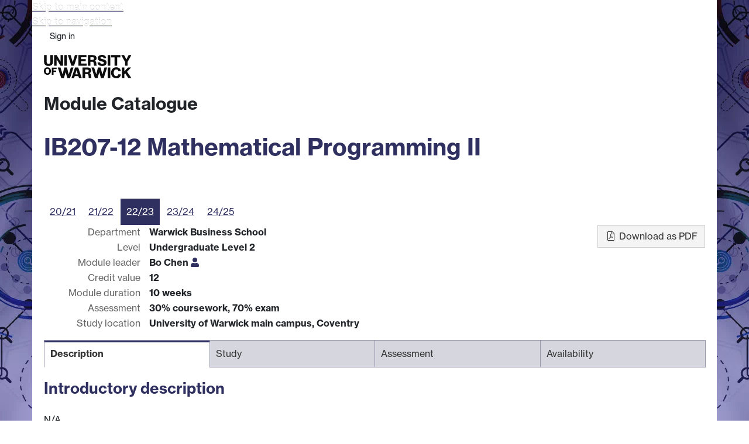

--- FILE ---
content_type: text/html;charset=UTF-8
request_url: https://courses.warwick.ac.uk/modules/2022/IB207-12
body_size: 5697
content:

    <!DOCTYPE html>
    <html lang="en-GB" class="no-js">
    <head>
      <meta charset="utf-8">
      <meta http-equiv="X-UA-Compatible" content="IE=edge">
      <meta name="viewport" content="width=device-width, initial-scale=1">

      <link rel="apple-touch-icon" sizes="180x180" href="/assets/images/apple-touch-icon-82d7e1340442f6a48cf8beedd3117a1e.png">
      <link rel="icon" type="image/png" sizes="180x180" href="/assets/images/apple-touch-icon-82d7e1340442f6a48cf8beedd3117a1e.png">
      <link rel="icon" type="image/png" sizes="32x32" href="/assets/images/favicon-32x32-5911ef3c21cc82f191623fd4fa36b3cb.png">
      <link rel="icon" type="image/png" sizes="16x16" href="/assets/images/favicon-16x16-74556a1c24d82a04c5b37a1b0a801a7f.png">
      <link rel="manifest" href="/assets/images/site-ee73fdb216ab9908985603ad629037df.webmanifest">
      <link rel="mask-icon" href="/assets/images/safari-pinned-tab-0063c77eb71c6a0ea49004539a6a6d8b.svg" color="#303060">
      <link rel="shortcut icon" href="/assets/images/favicon-afe88d0ae6d794bd892fdbe17e2b2b6a.ico">
      <meta name="msapplication-TileColor" content="#303060">
      <meta name="msapplication-config" content="/assets/images/browserconfig-55d5cad02518e9b257919a723eef78a3.xml">
      <meta name="theme-color" content="#303060">

      <title>IB207-12 Mathematical Programming II - Module Catalogue</title>

      <link href="https://use.typekit.net/iog2qgq.css"
            rel="stylesheet" type="text/css" crossorigin="anonymous">

      <!-- ID7 -->
      <link rel="stylesheet" href="/assets/style-77d2cda2d56337d15fc94a28086c81ab.css">

        <meta name="_csrf_header" content="X-XSRF-TOKEN">
        <meta name="_csrf" content="600336e0-effa-468b-9e5c-2f3240c12682">
    </head>
    <body>
    <div class="id7-left-border"></div>
    <div class="id7-fixed-width-container">
      <a class="sr-only sr-only-focusable" href="#main">Skip to main content</a>
      <a class="sr-only sr-only-focusable" href="#primary-nav">Skip to navigation</a>

      <header class="id7-page-header">
        <div class="id7-utility-masthead">
          <nav class="id7-utility-bar">
                <ul>
                      <li>
                        <a href="https://websignon.warwick.ac.uk/origin/hs?shire=https%3A%2F%2Fcourses.warwick.ac.uk%2Fsso%2Facs&amp;providerId=urn%3Acourses.warwick.ac.uk%3Acamcat%3Aservice&amp;target=https%3A%2F%2Fcourses.warwick.ac.uk%2Fmodules%2F2022%2FIB207-12">Sign in</a>
                      </li>
                </ul>
          </nav>

          <div class="id7-masthead">
            <div class="id7-masthead-contents">
              <div class="clearfix">
                <div class="id7-logo-column">
                  <div class="id7-logo-row">
                    <div class="id7-logo">
                      <a href="https://warwick.ac.uk" title="Warwick homepage">
                        <img src="/assets/lib/id7/images/wordmark-6dc85376820a3d4fb1e291319539a1f0.svg" alt="Warwick">
                      </a>
                    </div>
                    <nav class="id7-site-links">
                      <ul>
                        <li><a href="https://warwick.ac.uk/study">Study</a></li>
                        <li><a href="https://warwick.ac.uk/research">Research</a></li>
                        <li><a href="https://warwick.ac.uk/business">Business</a></li>
                        <li><a href="https://warwick.ac.uk/alumni">Alumni</a></li>
                        <li><a href="https://warwick.ac.uk/news">News</a></li>
                        <li><a href="https://warwick.ac.uk/engagement">Engagement</a></li>
                      </ul>
                    </nav>
                  </div>
                </div>
              </div>

              <div class="id7-header-text clearfix">
                <h1>
                  <span class="id7-current-site-link">
                    <a href="/">Module Catalogue</a>
                  </span>
                </h1>
              </div>
            </div>
          </div>
        </div>

            <div class="id7-navigation" id="primary-nav">
  <nav class="navbar navbar-primary " role="navigation">
    <ul class="nav navbar-nav">
    </ul>
  </nav>


            </div>
      </header>

      <main class="id7-main-content-area" id="main">
        <header class="id7-main-content-header">

        </header>

        <div class="id7-main-content">

  <h1>IB207-12 Mathematical Programming II</h1>

  <div class="row">
    <div class="col-xs-12 col-md-9" role="navigation">
      <ul class="nav nav-pills">
            <li>
              <a href="/modules/2020/IB207-12">
                20/21
              </a>
            </li>
            <li>
              <a href="/modules/2021/IB207-12">
                21/22
              </a>
            </li>
            <li class="active">
              <a href="#">
                22/23
              </a>
            </li>
            <li>
              <a href="/modules/2023/IB207-12">
                23/24
              </a>
            </li>
            <li>
              <a href="/modules/2024/IB207-12">
                24/25
              </a>
            </li>
      </ul>
    </div>
    <div class="col-xs-12 col-md-9">
<dl>
  

    <dt>Department</dt>
    <dd>
      <span id="module-department-name">Warwick Business School</span>
    </dd>

    <dt>Level</dt>
    <dd id="module-level-name">Undergraduate Level 2</dd>

    <dt>Module leader</dt>
    <dd id="module-leader">
      Bo Chen
      <a href="https://peoplesearch.warwick.ac.uk/profile/9471193" title="View profile on People Search"><i class="fas fa-user"></i></a>
    </dd>

  <dt>Credit value</dt>
  <dd id="module-credit-value">12</dd>

    <dt>Module duration</dt>
    <dd id="module-duration">10 weeks</dd>



    <dt>Assessment</dt>
    <dd id="module-assessment-split">
          30% coursework,
          70% exam
    </dd>

    <dt>Study location</dt>
    <dd>University of Warwick main campus, Coventry</dd>
</dl>
    </div>
    <div class="col-xs-12 col-md-3">
      <div class="pull-md-right">
        <p>
          <a href="IB207-12.pdf" class="btn btn-default">
            <i class="fal fa-fw fa-file-pdf"></i>
            Download as PDF
          </a>
        </p>
      </div>
    </div>
  </div>

  <ul class="nav nav-tabs" role="tablist">
    <li role="presentation" class="active">
      <a href="#description" role="tab" data-toggle="tab" aria-controls="description">Description</a>
    </li>
    <li role="presentation">
      <a href="#study" role="tab" data-toggle="tab" aria-controls="study">Study</a>
    </li>
    <li role="presentation">
      <a href="#assessment" role="tab" data-toggle="tab" aria-controls="assessment">Assessment</a>
    </li>
    <li role="presentation">
      <a href="#availability" role="tab" data-toggle="tab" aria-controls="availability">Availability</a>
    </li>
  </ul>

  <div class="tab-content">
    <div id="description" role="tabpanel" class="tab-pane active">

  <h2>Introductory description</h2>
  <p>N/A</p>


  <p>
    <a href="http:\\www.wbs.ac.uk" id="module-web-page" target="_blank">Module web page</a>
  </p>

  <h2>Module aims</h2>
  <div id="module-aims">
    <p>This module addresses further theoretical and practical problems of mathematical<br />programming, based on the prerequisite knowledge of linear programming and the duality<br />theory. It provides an introduction to the world of discrete and non-linear optimization with<br />coverage of application context, theoretical basis and methodological skills.</p>

  </div>

  <h2>Outline syllabus</h2>

  <p>
    This is an indicative module outline only to give an indication of the sort of topics that may be covered. Actual sessions held may differ.
  </p>

  <p>This module includes coverage of theoretical and practical aspects of mathematical programming. In particular it covers:<br />linear programming problems with integer variables; the branch-and-bound algorithm; dynamic programming; network<br />optimisation; approximation algorithms; convex sets and functions and their role in optimisation; simple optimality conditions for<br />non-linear programming problems; use of spreadsheets for the solution of optimisation problems</p>


  <h2>Learning outcomes</h2>
  <p>
    By the end of the module, students should be able to:
  </p>
  <ul>
      <li>Apply optimisation techniques to the solution of the problems using spreadsheets andother appropriate software;</li>
      <li>Identify the business problems that can be modelled using optimisation techniques andformulate them in a suitable mathematical form;</li>
      <li>Report on the meaning of the optimal solution in a manner suited to a business context.</li>
      <li>List and challenge the assumptions underpinning each of the key models studied.</li>
      <li>Reflect critically on the limitations of each of the models studied.</li>
      <li>Report on the meaning of the optimal solutions in a manner suited to a business context.</li>
  </ul>

  <h2>Indicative reading list</h2>
    <p>
      <a href="https://warwick.rl.talis.com/" target="_blank">Reading lists can be found in Talis</a>
    </p>




  <h2>Subject specific skills</h2>
    <p>Spreadsheet modelling skills.</p>


  <h2>Transferable skills</h2>
    <p>Model a business optimisation problem and construct spreadsheets to solve an optimisation problem.</p>

    </div>

    <div id="study" role="tabpanel" class="tab-pane">


  <h2>Study time</h2>
  <table class="table table-bordered" id="module-study-time">
    <thead>
    <tr>
      <th>Type</th>
      <th>Required</th>
    </tr>
    </thead>
    <tbody>
      <tr>
        <td>Lectures</td>
        <td>
          10 sessions of 1 hour (8%)
        </td>
      </tr>
      <tr>
        <td>Private study</td>
        <td>
          47 hours (39%)
        </td>
      </tr>
      <tr>
        <td>Assessment</td>
        <td>
          63 hours (52%)
        </td>
      </tr>
    </tbody>
    <tfoot>
    <tr>
      <td>Total</td>
      <td id="module-total-study-hours">120 hours</td>
    </tr>
    </tfoot>
  </table>

  <h2>Private study description</h2>
    <p>Private Study.</p>



<h2>Costs</h2>
  <p>
    No further costs have been identified for this module.
  </p>
    </div>

    <div id="assessment" role="tabpanel" class="tab-pane">
    <p>
      You do not need to pass all assessment components to pass the module.
    </p>


  <h5>Assessment group D4</h5>
  <table class="table table-bordered table-striped"
         id="module-assessment-D4">
    <thead>
    <tr>
      <th class="col-xs-6"></th>
        <th>Weighting</th>
      <th>Study time</th>
      <th>Eligible for self-certification</th>
    </tr>
    </thead>
    <tbody>
        <tr>
          <td colspan="4">
            <h6>Assessment component</h6>
          </td>
        </tr>
      <tr>
        <td>
          Individual Assignment
        </td>
          <td>
              30%
          </td>
        <td>
          17 hours
        </td>
        <td>
                Yes (extension)
        </td>
      </tr>
        <tr>
          <td colspan="4">
            <h6>Reassessment component is the same</h6>
          </td>
        </tr>
        <tr class="blank-row"></tr>
        <tr>
          <td colspan="4">
            <h6>Assessment component</h6>
          </td>
        </tr>
      <tr>
        <td>
          Online Examination
        </td>
          <td>
              70%
          </td>
        <td>
          46 hours
        </td>
        <td>
                No
        </td>
      </tr>
        <tr>
          <td colspan="4">
              <p>Exam</p>
<p>~Platforms - AEP</p>

              <hr>
              <ul>
                  <li>Answerbook Pink (12 page)</li>
                  <li>Graph paper</li>
              </ul>
          </td>
        </tr>
        <tr>
          <td colspan="4">
            <h6>Reassessment component is the same</h6>
          </td>
        </tr>
    </tbody>
  </table>


  <h5>Feedback on assessment</h5>
  <p>Feedback via my.wbs.</p>


  <p>
    <a href="https://warwick.ac.uk/exampapers?q=IB207" target="_blank">
      Past exam papers for IB207
    </a>
  </p>
    </div>

    <div id="availability" role="tabpanel" class="tab-pane">

  <h5>Pre-requisites</h5>
    <div id="module-other-pre-requisites">
      <p>IB104-12 Mathematical Programming I</p>

    </div>

    <p>
      To take this module, you must have passed:
    </p>
    <div id="module-pre-requisite-modules">
    <li>
        All of
      <ul>
  <li>
    <a href="/modules/2022/IB104-12">IB104-12 Mathematical Programming I</a>
  </li>
      </ul>
    </li>
    </div>

<h5>Post-requisite modules</h5>
  <p>
    If you pass this module, you can take:
  </p>
  <ul id="module-post-requisite-modules">
  <li>
    IB3K2-15 Financial Optimisation
  </li>
  <li>
    IB352-15 Applied Optimization Methods
  </li>
  <li>
    IB9BS-15 Supply Chain Analytics
  </li>
  </ul>



  <h2>Courses</h2>

    <p>This module is Optional for:</p>

    <div id="module-optional-availability">
    <ul>
        <li>
              Year 1 of
          UIOA-VEU Undergraduate EU Visiting
        </li>
        <li>
          USTA-Y602 Undergraduate Mathematics,Operational Research,Statistics and Economics
            <ul>
                <li>
                    Year 2 of
                  Y602 Mathematics,Operational Research,Stats,Economics
                </li>
                <li>
                    Year 2 of
                  Y602 Mathematics,Operational Research,Stats,Economics
                </li>
            </ul>
        </li>
        <li>
          UIOA-VOS Undergraduate Overseas Visiting
            <ul>
                <li>
                    Year 1 of
                  UVOS Undergraduate Overseas Visiting
                </li>
                <li>
                    Year 1 of
                  UVOS Undergraduate Overseas Visiting
                </li>
            </ul>
        </li>
        <li>Open to all courses external to WBS</li>
    </ul>
    </div>
    </div>
  </div>
        </div>
      </main>

      <footer class="id7-page-footer">
        <div class="id7-app-footer">
        <div class="id7-app-footer-content">
          <div class="id7-footer-utility">
            <ul>
              <li>Powered by <a href="/">Module Catalogue</a></li>
              <li><a href="https://warwick.ac.uk/copyright">© MMXXVI</a></li>
              <li><a href="https://warwick.ac.uk/terms">Terms</a></li>
              <li><a href="https://warwick.ac.uk/privacy">Privacy</a></li>
              <li><a href="https://warwick.ac.uk/cookies">Cookies</a></li>
              <li><a href="https://warwick.ac.uk/accessibility">Accessibility</a></li>
              <li><a href="https://warwick.ac.uk/modernslavery">Modern Slavery Statement</a></li>
            </ul>
          </div>
        </div>
        </div>
      </footer>
    </div>
    <div class="id7-right-border"></div>
    <script type="text/javascript" src="/assets/main-3e6b4f1fe38ad17820717c1a2ee113d8.js"></script>
    <div class="statuspage-embed-container"
           aria-label="Service Status"
           data-api-base="https://status.warwick.ac.uk/api"
           data-components='["d2qf6z05sn9s"]'
    ></div>
    <script async type="module" src="/assets/lib/statuspage-widget/main.js"></script>
    </body>
    </html>


--- FILE ---
content_type: application/javascript
request_url: https://courses.warwick.ac.uk/assets/lib/statuspage-widget/main.js
body_size: 11153
content:
(()=>{"use strict";var e,t,n,_,o,i,r,l,s,a,u,c={},p=[],f=/acit|ex(?:s|g|n|p|$)|rph|grid|ows|mnc|ntw|ine[ch]|zoo|^ord|itera/i,d=Array.isArray;function h(e,t){for(var n in t)e[n]=t[n];return e}function m(e){e&&e.parentNode&&e.parentNode.removeChild(e)}function v(t,n,_){var o,i,r,l={};for(r in n)"key"==r?o=n[r]:"ref"==r?i=n[r]:l[r]=n[r];if(arguments.length>2&&(l.children=arguments.length>3?e.call(arguments,2):_),"function"==typeof t&&null!=t.defaultProps)for(r in t.defaultProps)void 0===l[r]&&(l[r]=t.defaultProps[r]);return y(t,l,o,i,null)}function y(e,_,o,i,r){var l={type:e,props:_,key:o,ref:i,__k:null,__:null,__b:0,__e:null,__c:null,constructor:void 0,__v:null==r?++n:r,__i:-1,__u:0};return null==r&&null!=t.vnode&&t.vnode(l),l}function g(e){return e.children}function b(e,t){this.props=e,this.context=t}function k(e,t){if(null==t)return e.__?k(e.__,e.__i+1):null;for(var n;t<e.__k.length;t++)if(null!=(n=e.__k[t])&&null!=n.__e)return n.__e;return"function"==typeof e.type?k(e):null}function S(e){var t,n;if(null!=(e=e.__)&&null!=e.__c){for(e.__e=e.__c.base=null,t=0;t<e.__k.length;t++)if(null!=(n=e.__k[t])&&null!=n.__e){e.__e=e.__c.base=n.__e;break}return S(e)}}function w(e){(!e.__d&&(e.__d=!0)&&_.push(e)&&!P.__r++||o!=t.debounceRendering)&&((o=t.debounceRendering)||i)(P)}function P(){for(var e,n,o,i,l,s,a,u=1;_.length;)_.length>u&&_.sort(r),e=_.shift(),u=_.length,e.__d&&(o=void 0,l=(i=(n=e).__v).__e,s=[],a=[],n.__P&&((o=h({},i)).__v=i.__v+1,t.vnode&&t.vnode(o),H(n.__P,o,i,n.__n,n.__P.namespaceURI,32&i.__u?[l]:null,s,null==l?k(i):l,!!(32&i.__u),a),o.__v=i.__v,o.__.__k[o.__i]=o,U(s,o,a),o.__e!=l&&S(o)));P.__r=0}function E(e,t,n,_,o,i,r,l,s,a,u){var f,d,h,m,v,y,g,b=_&&_.__k||p,k=t.length;for(s=x(n,t,b,s,k),f=0;f<k;f++)null!=(h=n.__k[f])&&(d=-1==h.__i?c:b[h.__i]||c,h.__i=f,y=H(e,h,d,o,i,r,l,s,a,u),m=h.__e,h.ref&&d.ref!=h.ref&&(d.ref&&F(d.ref,null,h),u.push(h.ref,h.__c||m,h)),null==v&&null!=m&&(v=m),(g=!!(4&h.__u))||d.__k===h.__k?s=N(h,s,e,g):"function"==typeof h.type&&void 0!==y?s=y:m&&(s=m.nextSibling),h.__u&=-7);return n.__e=v,s}function x(e,t,n,_,o){var i,r,l,s,a,u=n.length,c=u,p=0;for(e.__k=new Array(o),i=0;i<o;i++)null!=(r=t[i])&&"boolean"!=typeof r&&"function"!=typeof r?(s=i+p,(r=e.__k[i]="string"==typeof r||"number"==typeof r||"bigint"==typeof r||r.constructor==String?y(null,r,null,null,null):d(r)?y(g,{children:r},null,null,null):null==r.constructor&&r.__b>0?y(r.type,r.props,r.key,r.ref?r.ref:null,r.__v):r).__=e,r.__b=e.__b+1,l=null,-1!=(a=r.__i=M(r,n,s,c))&&(c--,(l=n[a])&&(l.__u|=2)),null==l||null==l.__v?(-1==a&&(o>u?p--:o<u&&p++),"function"!=typeof r.type&&(r.__u|=4)):a!=s&&(a==s-1?p--:a==s+1?p++:(a>s?p--:p++,r.__u|=4))):e.__k[i]=null;if(c)for(i=0;i<u;i++)null!=(l=n[i])&&!(2&l.__u)&&(l.__e==_&&(_=k(l)),L(l,l));return _}function N(e,t,n,_){var o,i;if("function"==typeof e.type){for(o=e.__k,i=0;o&&i<o.length;i++)o[i]&&(o[i].__=e,t=N(o[i],t,n,_));return t}e.__e!=t&&(_&&(t&&e.type&&!t.parentNode&&(t=k(e)),n.insertBefore(e.__e,t||null)),t=e.__e);do{t=t&&t.nextSibling}while(null!=t&&8==t.nodeType);return t}function A(e,t){return t=t||[],null==e||"boolean"==typeof e||(d(e)?e.some(function(e){A(e,t)}):t.push(e)),t}function M(e,t,n,_){var o,i,r,l=e.key,s=e.type,a=t[n],u=null!=a&&!(2&a.__u);if(null===a&&null==e.key||u&&l==a.key&&s==a.type)return n;if(_>(u?1:0))for(o=n-1,i=n+1;o>=0||i<t.length;)if(null!=(a=t[r=o>=0?o--:i++])&&!(2&a.__u)&&l==a.key&&s==a.type)return r;return-1}function $(e,t,n){"-"==t[0]?e.setProperty(t,null==n?"":n):e[t]=null==n?"":"number"!=typeof n||f.test(t)?n:n+"px"}function C(e,t,n,_,o){var i,r;e:if("style"==t)if("string"==typeof n)e.style.cssText=n;else{if("string"==typeof _&&(e.style.cssText=_=""),_)for(t in _)n&&t in n||$(e.style,t,"");if(n)for(t in n)_&&n[t]==_[t]||$(e.style,t,n[t])}else if("o"==t[0]&&"n"==t[1])i=t!=(t=t.replace(l,"$1")),r=t.toLowerCase(),t=r in e||"onFocusOut"==t||"onFocusIn"==t?r.slice(2):t.slice(2),e.l||(e.l={}),e.l[t+i]=n,n?_?n.u=_.u:(n.u=s,e.addEventListener(t,i?u:a,i)):e.removeEventListener(t,i?u:a,i);else{if("http://www.w3.org/2000/svg"==o)t=t.replace(/xlink(H|:h)/,"h").replace(/sName$/,"s");else if("width"!=t&&"height"!=t&&"href"!=t&&"list"!=t&&"form"!=t&&"tabIndex"!=t&&"download"!=t&&"rowSpan"!=t&&"colSpan"!=t&&"role"!=t&&"popover"!=t&&t in e)try{e[t]=null==n?"":n;break e}catch(e){}"function"==typeof n||(null==n||!1===n&&"-"!=t[4]?e.removeAttribute(t):e.setAttribute(t,"popover"==t&&1==n?"":n))}}function T(e){return function(n){if(this.l){var _=this.l[n.type+e];if(null==n.t)n.t=s++;else if(n.t<_.u)return;return _(t.event?t.event(n):n)}}}function H(e,n,_,o,i,r,l,s,a,u){var c,p,f,v,y,k,S,w,P,x,N,A,M,$,C,T,H,U=n.type;if(null!=n.constructor)return null;128&_.__u&&(a=!!(32&_.__u),r=[s=n.__e=_.__e]),(c=t.__b)&&c(n);e:if("function"==typeof U)try{if(w=n.props,P="prototype"in U&&U.prototype.render,x=(c=U.contextType)&&o[c.__c],N=c?x?x.props.value:c.__:o,_.__c?S=(p=n.__c=_.__c).__=p.__E:(P?n.__c=p=new U(w,N):(n.__c=p=new b(w,N),p.constructor=U,p.render=R),x&&x.sub(p),p.props=w,p.state||(p.state={}),p.context=N,p.__n=o,f=p.__d=!0,p.__h=[],p._sb=[]),P&&null==p.__s&&(p.__s=p.state),P&&null!=U.getDerivedStateFromProps&&(p.__s==p.state&&(p.__s=h({},p.__s)),h(p.__s,U.getDerivedStateFromProps(w,p.__s))),v=p.props,y=p.state,p.__v=n,f)P&&null==U.getDerivedStateFromProps&&null!=p.componentWillMount&&p.componentWillMount(),P&&null!=p.componentDidMount&&p.__h.push(p.componentDidMount);else{if(P&&null==U.getDerivedStateFromProps&&w!==v&&null!=p.componentWillReceiveProps&&p.componentWillReceiveProps(w,N),!p.__e&&null!=p.shouldComponentUpdate&&!1===p.shouldComponentUpdate(w,p.__s,N)||n.__v==_.__v){for(n.__v!=_.__v&&(p.props=w,p.state=p.__s,p.__d=!1),n.__e=_.__e,n.__k=_.__k,n.__k.some(function(e){e&&(e.__=n)}),A=0;A<p._sb.length;A++)p.__h.push(p._sb[A]);p._sb=[],p.__h.length&&l.push(p);break e}null!=p.componentWillUpdate&&p.componentWillUpdate(w,p.__s,N),P&&null!=p.componentDidUpdate&&p.__h.push(function(){p.componentDidUpdate(v,y,k)})}if(p.context=N,p.props=w,p.__P=e,p.__e=!1,M=t.__r,$=0,P){for(p.state=p.__s,p.__d=!1,M&&M(n),c=p.render(p.props,p.state,p.context),C=0;C<p._sb.length;C++)p.__h.push(p._sb[C]);p._sb=[]}else do{p.__d=!1,M&&M(n),c=p.render(p.props,p.state,p.context),p.state=p.__s}while(p.__d&&++$<25);p.state=p.__s,null!=p.getChildContext&&(o=h(h({},o),p.getChildContext())),P&&!f&&null!=p.getSnapshotBeforeUpdate&&(k=p.getSnapshotBeforeUpdate(v,y)),T=c,null!=c&&c.type===g&&null==c.key&&(T=D(c.props.children)),s=E(e,d(T)?T:[T],n,_,o,i,r,l,s,a,u),p.base=n.__e,n.__u&=-161,p.__h.length&&l.push(p),S&&(p.__E=p.__=null)}catch(e){if(n.__v=null,a||null!=r)if(e.then){for(n.__u|=a?160:128;s&&8==s.nodeType&&s.nextSibling;)s=s.nextSibling;r[r.indexOf(s)]=null,n.__e=s}else{for(H=r.length;H--;)m(r[H]);O(n)}else n.__e=_.__e,n.__k=_.__k,e.then||O(n);t.__e(e,n,_)}else null==r&&n.__v==_.__v?(n.__k=_.__k,n.__e=_.__e):s=n.__e=I(_.__e,n,_,o,i,r,l,a,u);return(c=t.diffed)&&c(n),128&n.__u?void 0:s}function O(e){e&&e.__c&&(e.__c.__e=!0),e&&e.__k&&e.__k.forEach(O)}function U(e,n,_){for(var o=0;o<_.length;o++)F(_[o],_[++o],_[++o]);t.__c&&t.__c(n,e),e.some(function(n){try{e=n.__h,n.__h=[],e.some(function(e){e.call(n)})}catch(e){t.__e(e,n.__v)}})}function D(e){return"object"!=typeof e||null==e||e.__b&&e.__b>0?e:d(e)?e.map(D):h({},e)}function I(n,_,o,i,r,l,s,a,u){var p,f,h,v,y,g,b,S=o.props,w=_.props,P=_.type;if("svg"==P?r="http://www.w3.org/2000/svg":"math"==P?r="http://www.w3.org/1998/Math/MathML":r||(r="http://www.w3.org/1999/xhtml"),null!=l)for(p=0;p<l.length;p++)if((y=l[p])&&"setAttribute"in y==!!P&&(P?y.localName==P:3==y.nodeType)){n=y,l[p]=null;break}if(null==n){if(null==P)return document.createTextNode(w);n=document.createElementNS(r,P,w.is&&w),a&&(t.__m&&t.__m(_,l),a=!1),l=null}if(null==P)S===w||a&&n.data==w||(n.data=w);else{if(l=l&&e.call(n.childNodes),S=o.props||c,!a&&null!=l)for(S={},p=0;p<n.attributes.length;p++)S[(y=n.attributes[p]).name]=y.value;for(p in S)if(y=S[p],"children"==p);else if("dangerouslySetInnerHTML"==p)h=y;else if(!(p in w)){if("value"==p&&"defaultValue"in w||"checked"==p&&"defaultChecked"in w)continue;C(n,p,null,y,r)}for(p in w)y=w[p],"children"==p?v=y:"dangerouslySetInnerHTML"==p?f=y:"value"==p?g=y:"checked"==p?b=y:a&&"function"!=typeof y||S[p]===y||C(n,p,y,S[p],r);if(f)a||h&&(f.__html==h.__html||f.__html==n.innerHTML)||(n.innerHTML=f.__html),_.__k=[];else if(h&&(n.innerHTML=""),E("template"==_.type?n.content:n,d(v)?v:[v],_,o,i,"foreignObject"==P?"http://www.w3.org/1999/xhtml":r,l,s,l?l[0]:o.__k&&k(o,0),a,u),null!=l)for(p=l.length;p--;)m(l[p]);a||(p="value","progress"==P&&null==g?n.removeAttribute("value"):null!=g&&(g!==n[p]||"progress"==P&&!g||"option"==P&&g!=S[p])&&C(n,p,g,S[p],r),p="checked",null!=b&&b!=n[p]&&C(n,p,b,S[p],r))}return n}function F(e,n,_){try{if("function"==typeof e){var o="function"==typeof e.__u;o&&e.__u(),o&&null==n||(e.__u=e(n))}else e.current=n}catch(e){t.__e(e,_)}}function L(e,n,_){var o,i;if(t.unmount&&t.unmount(e),(o=e.ref)&&(o.current&&o.current!=e.__e||F(o,null,n)),null!=(o=e.__c)){if(o.componentWillUnmount)try{o.componentWillUnmount()}catch(e){t.__e(e,n)}o.base=o.__P=null}if(o=e.__k)for(i=0;i<o.length;i++)o[i]&&L(o[i],n,_||"function"!=typeof e.type);_||m(e.__e),e.__c=e.__=e.__e=void 0}function R(e,t,n){return this.constructor(e,n)}function W(n,_,o){var i,r,l,s;_==document&&(_=document.documentElement),t.__&&t.__(n,_),r=(i="function"==typeof o)?null:o&&o.__k||_.__k,l=[],s=[],H(_,n=(!i&&o||_).__k=v(g,null,[n]),r||c,c,_.namespaceURI,!i&&o?[o]:r?null:_.firstChild?e.call(_.childNodes):null,l,!i&&o?o:r?r.__e:_.firstChild,i,s),U(l,n,s)}e=p.slice,t={__e:function(e,t,n,_){for(var o,i,r;t=t.__;)if((o=t.__c)&&!o.__)try{if((i=o.constructor)&&null!=i.getDerivedStateFromError&&(o.setState(i.getDerivedStateFromError(e)),r=o.__d),null!=o.componentDidCatch&&(o.componentDidCatch(e,_||{}),r=o.__d),r)return o.__E=o}catch(t){e=t}throw e}},n=0,b.prototype.setState=function(e,t){var n;n=null!=this.__s&&this.__s!=this.state?this.__s:this.__s=h({},this.state),"function"==typeof e&&(e=e(h({},n),this.props)),e&&h(n,e),null!=e&&this.__v&&(t&&this._sb.push(t),w(this))},b.prototype.forceUpdate=function(e){this.__v&&(this.__e=!0,e&&this.__h.push(e),w(this))},b.prototype.render=g,_=[],i="function"==typeof Promise?Promise.prototype.then.bind(Promise.resolve()):setTimeout,r=function(e,t){return e.__v.__b-t.__v.__b},P.__r=0,l=/(PointerCapture)$|Capture$/i,s=0,a=T(!1),u=T(!0);var B,V,j,J=[],q=t,z=q.__b,Y=q.__r,Z=q.diffed,G=q.__c,K=q.unmount,Q=q.__;function X(){for(var e;e=J.shift();)if(e.__P&&e.__H)try{e.__H.__h.forEach(ne),e.__H.__h.forEach(_e),e.__H.__h=[]}catch(t){e.__H.__h=[],q.__e(t,e.__v)}}q.__b=function(e){B=null,z&&z(e)},q.__=function(e,t){e&&t.__k&&t.__k.__m&&(e.__m=t.__k.__m),Q&&Q(e,t)},q.__r=function(e){Y&&Y(e);var t=(B=e.__c).__H;t&&(V===B?(t.__h=[],B.__h=[],t.__.forEach(function(e){e.__N&&(e.__=e.__N),e.u=e.__N=void 0})):(t.__h.forEach(ne),t.__h.forEach(_e),t.__h=[])),V=B},q.diffed=function(e){Z&&Z(e);var t=e.__c;t&&t.__H&&(t.__H.__h.length&&(1!==J.push(t)&&j===q.requestAnimationFrame||((j=q.requestAnimationFrame)||te)(X)),t.__H.__.forEach(function(e){e.u&&(e.__H=e.u),e.u=void 0})),V=B=null},q.__c=function(e,t){t.some(function(e){try{e.__h.forEach(ne),e.__h=e.__h.filter(function(e){return!e.__||_e(e)})}catch(n){t.some(function(e){e.__h&&(e.__h=[])}),t=[],q.__e(n,e.__v)}}),G&&G(e,t)},q.unmount=function(e){K&&K(e);var t,n=e.__c;n&&n.__H&&(n.__H.__.forEach(function(e){try{ne(e)}catch(e){t=e}}),n.__H=void 0,t&&q.__e(t,n.__v))};var ee="function"==typeof requestAnimationFrame;function te(e){var t,n=function(){clearTimeout(_),ee&&cancelAnimationFrame(t),setTimeout(e)},_=setTimeout(n,35);ee&&(t=requestAnimationFrame(n))}function ne(e){var t=B,n=e.__c;"function"==typeof n&&(e.__c=void 0,n()),B=t}function _e(e){var t=B;e.__c=e.__(),B=t}function oe(e,t){for(var n in e)if("__source"!==n&&!(n in t))return!0;for(var _ in t)if("__source"!==_&&e[_]!==t[_])return!0;return!1}function ie(e,t){this.props=e,this.context=t}(ie.prototype=new b).isPureReactComponent=!0,ie.prototype.shouldComponentUpdate=function(e,t){return oe(this.props,e)||oe(this.state,t)};var re=t.__b;t.__b=function(e){e.type&&e.type.__f&&e.ref&&(e.props.ref=e.ref,e.ref=null),re&&re(e)},"undefined"!=typeof Symbol&&Symbol.for&&Symbol.for("react.forward_ref");var le=t.__e;t.__e=function(e,t,n,_){if(e.then)for(var o,i=t;i=i.__;)if((o=i.__c)&&o.__c)return null==t.__e&&(t.__e=n.__e,t.__k=n.__k),o.__c(e,t);le(e,t,n,_)};var se=t.unmount;function ae(e,t,n){return e&&(e.__c&&e.__c.__H&&(e.__c.__H.__.forEach(function(e){"function"==typeof e.__c&&e.__c()}),e.__c.__H=null),null!=(e=function(e,t){for(var n in t)e[n]=t[n];return e}({},e)).__c&&(e.__c.__P===n&&(e.__c.__P=t),e.__c.__e=!0,e.__c=null),e.__k=e.__k&&e.__k.map(function(e){return ae(e,t,n)})),e}function ue(e,t,n){return e&&n&&(e.__v=null,e.__k=e.__k&&e.__k.map(function(e){return ue(e,t,n)}),e.__c&&e.__c.__P===t&&(e.__e&&n.appendChild(e.__e),e.__c.__e=!0,e.__c.__P=n)),e}function ce(){this.__u=0,this.o=null,this.__b=null}function pe(e){var t=e.__.__c;return t&&t.__a&&t.__a(e)}function fe(){this.i=null,this.l=null}t.unmount=function(e){var t=e.__c;t&&t.__R&&t.__R(),t&&32&e.__u&&(e.type=null),se&&se(e)},(ce.prototype=new b).__c=function(e,t){var n=t.__c,_=this;null==_.o&&(_.o=[]),_.o.push(n);var o=pe(_.__v),i=!1,r=function(){i||(i=!0,n.__R=null,o?o(l):l())};n.__R=r;var l=function(){if(! --_.__u){if(_.state.__a){var e=_.state.__a;_.__v.__k[0]=ue(e,e.__c.__P,e.__c.__O)}var t;for(_.setState({__a:_.__b=null});t=_.o.pop();)t.forceUpdate()}};_.__u++||32&t.__u||_.setState({__a:_.__b=_.__v.__k[0]}),e.then(r,r)},ce.prototype.componentWillUnmount=function(){this.o=[]},ce.prototype.render=function(e,t){if(this.__b){if(this.__v.__k){var n=document.createElement("div"),_=this.__v.__k[0].__c;this.__v.__k[0]=ae(this.__b,n,_.__O=_.__P)}this.__b=null}var o=t.__a&&v(g,null,e.fallback);return o&&(o.__u&=-33),[v(g,null,t.__a?null:e.children),o]};var de=function(e,t,n){if(++n[1]===n[0]&&e.l.delete(t),e.props.revealOrder&&("t"!==e.props.revealOrder[0]||!e.l.size))for(n=e.i;n;){for(;n.length>3;)n.pop()();if(n[1]<n[0])break;e.i=n=n[2]}};(fe.prototype=new b).__a=function(e){var t=this,n=pe(t.__v),_=t.l.get(e);return _[0]++,function(o){var i=function(){t.props.revealOrder?(_.push(o),de(t,e,_)):o()};n?n(i):i()}},fe.prototype.render=function(e){this.i=null,this.l=new Map;var t=A(e.children);e.revealOrder&&"b"===e.revealOrder[0]&&t.reverse();for(var n=t.length;n--;)this.l.set(t[n],this.i=[1,0,this.i]);return e.children},fe.prototype.componentDidUpdate=fe.prototype.componentDidMount=function(){var e=this;this.l.forEach(function(t,n){de(e,n,t)})};var he="undefined"!=typeof Symbol&&Symbol.for&&Symbol.for("react.element")||60103,me=/^(?:accent|alignment|arabic|baseline|cap|clip(?!PathU)|color|dominant|fill|flood|font|glyph(?!R)|horiz|image(!S)|letter|lighting|marker(?!H|W|U)|overline|paint|pointer|shape|stop|strikethrough|stroke|text(?!L)|transform|underline|unicode|units|v|vector|vert|word|writing|x(?!C))[A-Z]/,ve=/^on(Ani|Tra|Tou|BeforeInp|Compo)/,ye=/[A-Z0-9]/g,ge="undefined"!=typeof document,be=function(e){return("undefined"!=typeof Symbol&&"symbol"==typeof Symbol()?/fil|che|rad/:/fil|che|ra/).test(e)};b.prototype.isReactComponent={},["componentWillMount","componentWillReceiveProps","componentWillUpdate"].forEach(function(e){Object.defineProperty(b.prototype,e,{configurable:!0,get:function(){return this["UNSAFE_"+e]},set:function(t){Object.defineProperty(this,e,{configurable:!0,writable:!0,value:t})}})});var ke=t.event;function Se(){}function we(){return this.cancelBubble}function Pe(){return this.defaultPrevented}t.event=function(e){return ke&&(e=ke(e)),e.persist=Se,e.isPropagationStopped=we,e.isDefaultPrevented=Pe,e.nativeEvent=e};var Ee={enumerable:!1,configurable:!0,get:function(){return this.class}},xe=t.vnode;t.vnode=function(e){"string"==typeof e.type&&function(e){var t=e.props,n=e.type,_={},o=-1===n.indexOf("-");for(var i in t){var r=t[i];if(!("value"===i&&"defaultValue"in t&&null==r||ge&&"children"===i&&"noscript"===n||"class"===i||"className"===i)){var l=i.toLowerCase();"defaultValue"===i&&"value"in t&&null==t.value?i="value":"download"===i&&!0===r?r="":"translate"===l&&"no"===r?r=!1:"o"===l[0]&&"n"===l[1]?"ondoubleclick"===l?i="ondblclick":"onchange"!==l||"input"!==n&&"textarea"!==n||be(t.type)?"onfocus"===l?i="onfocusin":"onblur"===l?i="onfocusout":ve.test(i)&&(i=l):l=i="oninput":o&&me.test(i)?i=i.replace(ye,"-$&").toLowerCase():null===r&&(r=void 0),"oninput"===l&&_[i=l]&&(i="oninputCapture"),_[i]=r}}"select"==n&&_.multiple&&Array.isArray(_.value)&&(_.value=A(t.children).forEach(function(e){e.props.selected=-1!=_.value.indexOf(e.props.value)})),"select"==n&&null!=_.defaultValue&&(_.value=A(t.children).forEach(function(e){e.props.selected=_.multiple?-1!=_.defaultValue.indexOf(e.props.value):_.defaultValue==e.props.value})),t.class&&!t.className?(_.class=t.class,Object.defineProperty(_,"className",Ee)):(t.className&&!t.class||t.class&&t.className)&&(_.class=_.className=t.className),e.props=_}(e),e.$$typeof=he,xe&&xe(e)};var Ne=t.__r;t.__r=function(e){Ne&&Ne(e),e.__c};var Ae=t.diffed;t.diffed=function(e){Ae&&Ae(e);var t=e.props,n=e.__e;null!=n&&"textarea"===e.type&&"value"in t&&t.value!==n.value&&(n.value=null==t.value?"":t.value)};var Me=0;function $e(e,n,_,o,i,r){n||(n={});var l,s,a=n;if("ref"in a)for(s in a={},n)"ref"==s?l=n[s]:a[s]=n[s];var u={type:e,props:a,key:_,ref:l,__k:null,__:null,__b:0,__e:null,__c:null,constructor:void 0,__v:--Me,__i:-1,__u:0,__source:i,__self:r};if("function"==typeof e&&(l=e.defaultProps))for(s in l)void 0===a[s]&&(a[s]=l[s]);return t.vnode&&t.vnode(u),u}Array.isArray;const Ce=new AbortController,Te={status:{indicator:"none",description:"All Systems Operational"},incidents:[],initialised:!1},He={page:{id:"test-mode-page",name:"Test mode",url:"https://status.example.com"},components:[{id:"test-mode-component",name:"Test mode component",status:"major_outage",description:null,group:!1}],incidents:[{id:"test-mode-incident",name:"Outage: Test mode incident",status:"investigating",created_at:"2019-12-06T10:32:54.869+00:00",updated_at:"2019-12-09T10:52:38.862+00:00",monitoring_at:null,resolved_at:null,impact:"minor",shortlink:"http://status.example.com/test-mode-incident",incident_updates:[{id:"test-mode-incident-update",status:"investigating",body:"This will be shown if an incident or maintenance is posted on your status page.",created_at:"2019-12-06T10:12:21.898+00:00",updated_at:"2019-12-06T10:12:22.448+00:00",display_at:"2019-12-06T10:12:21.898+00:00"}],components:[{id:"test-mode-component",name:"Test mode component",status:"major_outage",description:null,group:!1}]}],scheduled_maintenances:[],status:{indicator:"minor",description:"Partially Degraded Service"}};let Oe=!0;try{localStorage.setItem("test","test"),localStorage.removeItem("test")}catch(e){Oe=!1}class Ue extends b{constructor(...e){super(...e),this.state={...Te},this._isMounted=!1}componentDidMount(){this._isMounted=!0,this.pollIntervalId=setInterval(()=>this.poll(),this.props.pollInterval),this.poll()}async fetchFromServer(){if(this.props.testMode)return await new Promise(e=>setTimeout(()=>e(He),50));try{const e=await fetch(`${this.props.apiBase}/v2/summary.json`,{signal:Ce.signal});return await e.json()}catch(e){return window.console&&console.log&&console.log("Failed to fetch current system status from statuspage",e),{page:{url:this.props.apiBase},components:[],incidents:[],scheduled_maintenances:[],status:{indicator:"none",description:"All Systems Operational"}}}}async poll(){try{const e=await this.fetchFromServer(),t=Oe?JSON.parse(localStorage.getItem(`statuspage_dismissed_${new URL(this.props.apiBase).hostname}`)):[],n=e=>!(t||[]).includes(e.id)&&(!(e.components&&this.props.components&&this.props.components.length)||this.props.components.some(t=>e.components.some(e=>e.id===t))),_=e=>({...e,created_at:e.started_at});let o;const i=[...e.incidents.filter(n),...e.scheduled_maintenances.filter(e=>"in_progress"===e.status).filter(n).map(_)];o=i.length?{indicator:i[0].impact,description:i[0].name,url:1===i.length&&i[0].shortlink||e.page.url}:{indicator:"none",description:"All Systems Operational"},this.update({status:o,incidents:i,initialised:!0})}catch(e){if("AbortError"===e.name)return void this.update(Te);throw e}}stopPolling(){Ce.abort(),clearInterval(this.pollIntervalId)}componentWillUnmount(){this._isMounted=!1,this.stopPolling()}dismiss(){Oe?localStorage.setItem(`statuspage_dismissed_${new URL(this.props.apiBase).hostname}`,JSON.stringify(this.state.incidents.map(e=>e.id))):this.stopPolling(),this.update(Te)}update(e){this._isMounted&&this.setState(t=>({...e,previousState:{status:t.status,incidents:t.incidents}}))}render(){const e=this.state.status;let t,n,_,o;if("none"===e.indicator&&this.state.previousState?({status:t,incidents:n}=this.state.previousState):({status:t,incidents:n}=this.state),"maintenance"===t.indicator?_=$e("i",{className:`${this.props.fontAwesomeVariant} fa-info-circle`,"aria-hidden":"true"}):"none"!==t.indicator&&(_=$e("i",{className:`${this.props.fontAwesomeVariant} fa-exclamation-triangle`,"aria-hidden":"true"})),n.length>2)o=`+ ${n.length-1} others`;else if(2===n.length)o="+ 1 other";else if(n.length){const e=n[0];if(e.scheduled_for&&e.scheduled_until){const t=new Date(e.scheduled_for),n=new Date(e.scheduled_until),_=e=>e<10?`0${e}`:e.toString(),i=["Jan","Feb","Mar","Apr","May","Jun","Jul","Aug","Sep","Oct","Nov","Dec"];o=`${_(t.getDate())} ${i[t.getMonth()]} ${t.getFullYear()} from ${_(t.getHours())}:${_(t.getMinutes())} to ${_(n.getDate())} ${i[n.getMonth()]} ${n.getFullYear()} ${_(n.getHours())}:${_(n.getMinutes())}`}else e.incident_updates.length&&(o=e.incident_updates[0].body)}const i=this.state.initialised&&"none"!==e.indicator?0:-1;return $e("div",{className:`StatusPageEmbed StatusPageEmbed--${this.props.position} StatusPageEmbed--${e.indicator} ${t.indicator!==e.indicator?`StatusPageEmbed--${t.indicator}`:""} ${this.state.initialised&&"none"!==e.indicator?" StatusPageEmbed--visible":""}`,children:[$e("div",{className:"StatusPageEmbed__icon",children:_}),$e("div",{className:"StatusPageEmbed__content",children:[$e("h1",{className:"StatusPageEmbed__content__title",children:t.description}),$e("div",{className:"StatusPageEmbed__content__context",children:o}),t.url&&$e("div",{className:"StatusPageEmbed__content__link",children:$e("a",{href:t.url,tabIndex:i,target:"_blank",rel:"noopener noreferrer",children:"View latest updates"})})]}),$e("div",{className:"StatusPageEmbed__close",children:$e("button",{className:"StatusPageEmbed__close__button","aria-label":"Close",onClick:()=>this.dismiss(),tabIndex:i,children:$e("i",{className:`${this.props.fontAwesomeVariant} fa-times`,"aria-hidden":"true"})})})]})}}Ue.defaultProps={apiBase:"https://status.warwick.ac.uk/api",components:[],pollInterval:6e4,position:"bl",testMode:!1,fontAwesomeVariant:"fas"};const De=Ue;function Ie(){Array.from(document.querySelectorAll(".statuspage-embed-container")).forEach(e=>{const{apiBase:t,components:n,pollInterval:_,position:o,testMode:i}=e.dataset,r=n&&JSON.parse(n);!function(e,t,n){null==t.__k&&(t.textContent=""),W(e,t),"function"==typeof n&&n(),e&&e.__c}($e(De,{apiBase:t,components:r,pollInterval:_,position:o,testMode:i}),e)})}"complete"===document.readyState||"loaded"===document.readyState||"interactive"===document.readyState?Ie():document.addEventListener("DOMContentLoaded",Ie,!1)})();

--- FILE ---
content_type: image/svg+xml
request_url: https://courses.warwick.ac.uk/assets/lib/id7/images/wordmark-6dc85376820a3d4fb1e291319539a1f0.svg
body_size: 2533
content:
<svg version="1.1" viewBox="0 0 611 162.4" xmlns="http://www.w3.org/2000/svg">
 <defs>
  <style>.st0 {
        fill: #0c0c0c;
      }</style>
 </defs>
 <path class="st0" d="m1.5 49.2v-47.7h18.2v48.3c0 7.2 3.7 12 12.7 12s12.5-5.1 12.5-12.4v-48h18.2v47.7c0 17-10.2 27.3-30.7 27.3s-30.9-10.1-30.9-27.3zm114.5 25.9h18.3v-73.6h-17.8l0.2 44.8h-0.2l-26.9-44.8h-18.3v73.6h17.8l-0.2-44.8h0.2zm44.9-73.6h-18.2v73.6h18.2zm49.8 73.6 24.2-73.6h-18.4l-14.8 48.4-15.1-48.4h-18.9l24.3 73.6h18.8zm-22.5 12.2-14.8 48.4-12.2-48.4h-18.7l-11.6 48.4-15.1-48.4h-18.9l24.3 73.6h18.8l11.9-41.1 11.8 41.1h18.8l24.2-73.6h-18.4zm220.2 48.4-12.2-48.4h-18.7l-11.6 48.4-15.1-48.4h-18.9l24.3 73.6h18.8l11.9-41.1 11.8 41.1h18.8l24.2-73.6h-18.4l-14.8 48.4zm-168.9-48.4h-21.9l-24.9 73.6h18.3l4.2-13.3h25.7l4.3 13.3h19.2l-25-73.6zm-20 47.2 8.6-28.2h0.2l8.4 28.2h-17.3zm109.4 5.6c-1-7.3-4.3-11.3-10.7-13.5v-0.3c8.5-3 12.8-9.3 12.8-17.8 0-13.7-11.1-21.2-25.7-21.2h-35.2v73.6h18.2v-27.6h11c7.8 0 11.3 3.7 12.3 10.5 1.1 7.3 0.8 15.9 2.8 17.1h17.7v-0.9c-2.6-0.9-1.5-10.2-3.1-19.9zm-26.9-20.3h-13.7v-18.1h14.1c7 0 10.5 3.8 10.5 9.2s-3.7 9-10.9 9zm143.5 41.1h18.2v-73.6h-18.2zm59.8-13.3c-10.9 0-17.7-9.8-17.7-23.3s5.7-23.4 17.6-23.4 13 5 13.9 11.6h18.2c-0.9-8.2-4.6-15.4-11-20.3-5.3-4-12.5-6.5-21-6.5-21.9 0-36.2 16.6-36.2 38.5s14.7 38.2 36.3 38.2 17.9-2.9 23.6-8.3c5-4.8 8.3-11.5 8.9-18.8h-18.2c-0.8 7.1-6.2 12.3-14.3 12.3zm-207.4-87.9h-38.2v-15.8h32.2v-14.2h-32.2v-13.2h37.6v-15h-55.8v73.6h56.4zm67.9-5.4c-1-7.3-4.3-11.3-10.7-13.5v-0.3c8.5-3 12.8-9.3 12.8-17.8 0-13.7-11.1-21.2-25.7-21.2h-35.2v73.6h18.2v-27.6h11c7.8 0 11.3 3.7 12.3 10.5 1.1 7.3 0.8 16 2.8 17.1h17.7v-0.9c-2.6-0.9-1.5-10.2-3.1-19.9zm-27-20.3h-13.7v-18.1h14.1c7 0 10.5 3.8 10.5 9.2s-3.7 9-10.9 9zm68.4 28.4c-8.8 0-13.6-3.1-14.4-10.5h-18.3c0.4 16.3 13.3 24.9 32.8 24.9s30.2-8.5 30.2-24-12.4-20-26.1-23.2c-11-2.5-16.7-3.7-16.7-8.9s4.2-6.9 10.6-6.9 11.1 3.2 11.8 8.9h17.8c-0.7-15.4-13.1-22.7-29-22.7s-29.2 6.9-29.2 22.7 13.5 19.4 26.3 22.3c10.1 2.5 16.1 3.7 16.1 9.6s-5.9 7.7-11.8 7.7zm38.3 12.7h18.2v-73.6h-18.2zm47.8 0h18.2v-58.2h23.2v-15.4h-64.4v15.4h23zm-438.5 62.7h12.4v-19.4h18.6v-10h-18.6v-10.1h21.9v-10.4h-34.3v50zm-30.1-51.7c-15.1 0-24.7 11.1-24.7 26.1s9.6 26.1 24.7 26.1 24.7-11.1 24.7-26.1-9.6-26.1-24.7-26.1zm0.1 42.1c-8 0-12.2-6.9-12.2-16s4.1-16.1 12.2-16.1 12.1 7 12.1 16.1-4 16-12.1 16zm541.8-53.1h18.2v-27.2l26.1-46.4h-19.3l-15.6 30.3h-0.2l-15.5-30.3h-19.9l26.1 46.4v27.2zm-22.5 12.1h18.2v26.7l25.4-26.7h21.7l-28.3 29.6 29.9 44.1h-21.2l-21.2-31.9-6.2 6.5v25.4h-18.2v-73.7z"/>
</svg>
